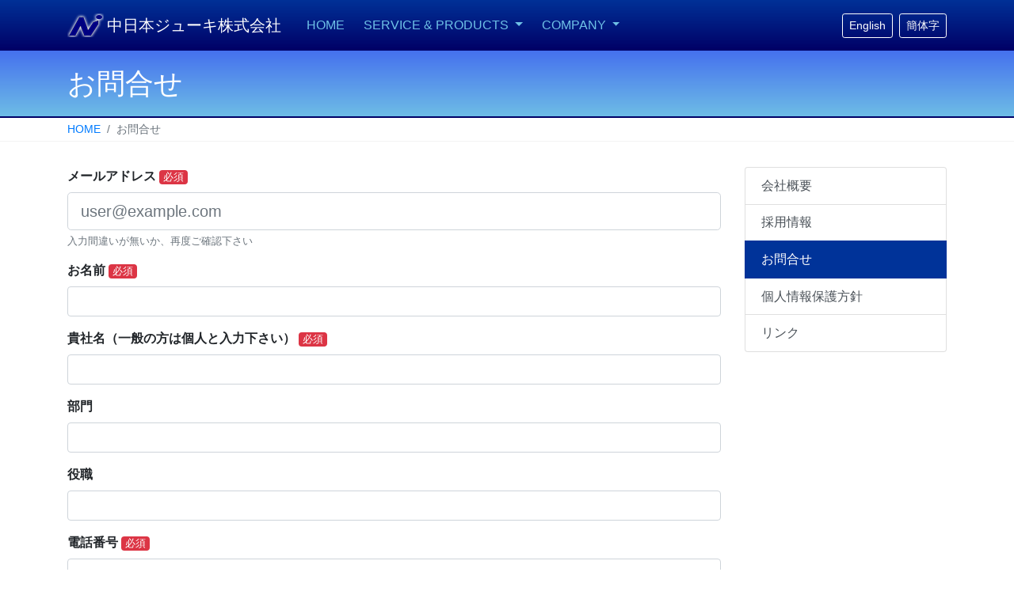

--- FILE ---
content_type: text/html
request_url: https://www.nakanihon-juki.co.jp/toiawase/
body_size: 5435
content:
<!DOCTYPE html>
<html class="h-100"><!-- InstanceBegin template="/Templates/subpage.dwt" codeOutsideHTMLIsLocked="false" -->
<head>
<!-- Global site tag (gtag.js) - Google Analytics -->
<script async src="https://www.googletagmanager.com/gtag/js?id=UA-1917488-1"></script>
<script>
  window.dataLayer = window.dataLayer || [];
  function gtag(){dataLayer.push(arguments);}
  gtag('js', new Date());

  gtag('config', 'UA-1917488-1');
</script>
<meta charset="UTF-8">
<meta name="viewport" content="width=device-width, initial-scale=1, shrink-to-fit=no">
<!-- InstanceBeginEditable name="description" -->
<meta name="description" content="">
<!-- InstanceEndEditable -->
<!-- InstanceBeginEditable name="page_title" --><title>お問合せ - 中日本ジューキ株式会社</title><!-- InstanceEndEditable -->
<link rel="icon" href="../images/favicon.ico">
<link rel="stylesheet" type="text/css" href="../css/bootstrap.css">
<link rel="stylesheet" type="text/css" href="../css/base.css">
<link rel="stylesheet" href="https://use.fontawesome.com/releases/v5.0.13/css/all.css" integrity="sha384-DNOHZ68U8hZfKXOrtjWvjxusGo9WQnrNx2sqG0tfsghAvtVlRW3tvkXWZh58N9jp" crossorigin="anonymous">
<!-- InstanceBeginEditable name="extcss" -->
<link rel="stylesheet" type="text/css" href="../css/sub.css">
<link rel="stylesheet" type="text/css" href="../css/form.css">
<link rel="stylesheet" type="text/css" href="../css/validationEngine.jquery.css">
<link rel="stylesheet" type="text/css" href="../css/validationEngine_custom.css">
<!-- InstanceEndEditable -->

</head>
<body class="d-flex flex-column h-100" id="sub">
<header>
  <nav class="navbar navbar-expand-lg fixed-top">
    <div class="container">
      <a class="navbar-brand" href="/"><img src="../images/common/header_logo.png" width="46" height="30" alt=""/>&thinsp;中日本ジューキ株式会社</a>
      <button class="navbar-toggler" type="button" data-toggle="collapse" data-target="#navbar" aria-controls="navbar" aria-expanded="false" aria-label="Toggle navigation">
        <span class="navbar-toggler-icon"></span>
      </button>

      <div class="collapse navbar-collapse" id="navbar">
        <ul class="navbar-nav mr-auto">
          <li class="nav-item">
            <a class="nav-link" href="/">HOME</a>          </li>
          <li class="nav-item dropdown">
            <a class="nav-link dropdown-toggle" href="#" id="navbarDropdown1" role="button" data-toggle="dropdown" aria-haspopup="true" aria-expanded="false">
              SERVICE&nbsp;&amp;&nbsp;PRODUCTS            </a>
            <ul class="dropdown-menu" aria-labelledby="navbarDropdown1">
              <li class="dropdown-submenu"><a class="dropdown-item dropdown-toggle" href="#">工業用ミシン</a>
                <ul class="dropdown-menu">
                  <li><a class="dropdown-item" href="../industry/">工業用ミシン・縫製関連機器</a></li>
                  <li><a class="dropdown-item" href="../industry/parts">ミシン部品・アタッチメント</a></li>
                </ul>
              </li>
              <li class="dropdown-submenu"><a class="dropdown-item dropdown-toggle" href="#">タジマ刺繍機</a>
                <ul class="dropdown-menu">
                  <li><a class="dropdown-item" href="../embroidery/">刺しゅうミシン</a></li>
                  <li><a class="dropdown-item" href="../embroidery/sai">彩 -SAI-</a></li>
                  <li><a class="dropdown-item" href="../embroidery/tajima">タジマ刺繍機ラインナップ</a></li>
                  <li><a class="dropdown-item" href="../embroidery/design">刺繍ソフトウェア</a></li>
                </ul>
              </li>
              <li><a class="dropdown-item" href="../curtain/">カーテン縫製機器</a></li>
              <li><a class="dropdown-item" href="../system/">生産管理システム</a></li>
              <li><a class="dropdown-item" href="../company/shanghai">海外進出工場サポート</a></li>
              <li><a class="dropdown-item" href="../domestic/">家庭用ミシン</a></li>
            </ul>
          </li>
          <li class="nav-item dropdown">
            <a class="nav-link dropdown-toggle" href="#" id="navbarDropdown2" role="button" data-toggle="dropdown" aria-haspopup="true" aria-expanded="false">
              COMPANY            </a>
            <div class="dropdown-menu" aria-labelledby="navbarDropdown2">
              <a class="dropdown-item" href="../company/">会社概要</a>
              <a class="dropdown-item" href="../company/recruit">採用情報</a>
              <a class="dropdown-item" href="../toiawase/">お問合せ</a>
              <a class="dropdown-item" href="../company/privacy">個人情報保護方針</a>
              <a class="dropdown-item" href="../link">リンク</a>
            </div>
          </li>
        </ul>
        <button type="button" class="btn btn-sm langbtn mr-sm-2" onClick="location.href='/index_e'">English</button>
        <button type="button" class="btn btn-sm langbtn" onClick="location.href='/index_ch'">簡体字</button>
      </div>
    </div>
  </nav>
</header>

<main role="main" class="flex-shrink-0">
<div class="page_header">
  <div class="title">
    <!-- InstanceBeginEditable name="page_header_title" -->
    <div class="container">
      <h1 data-parentname="お問合せ">お問合せ</h1>
    </div>
    <!-- InstanceEndEditable -->  </div>
  
  <div class="breadcrumb_base">
    <div class="container">
      <ol class="breadcrumb">
        <!-- InstanceBeginEditable name="breadcrumbs" -->
        <li class="breadcrumb-item"><a href="../">HOME</a></li>
        <li class="breadcrumb-item active">お問合せ</li>
        <!-- InstanceEndEditable -->
      </ol>
    </div>
  </div>
  
</div>
<div class="container">
  
  <div class="row">
    <div class="col-12 col-lg-9 mb-4 content_area">
      <!-- InstanceBeginEditable name="sub_content" -->
      <div>
				<form class="h-adr esform" id="mform">
					<span class="p-country-name d-none">Japan</span>
          
          <div class="form-group">
						<label for="inputEmail">メールアドレス&nbsp;<span class="badge badge-danger">必須</span></label>
						<input type="text" class="form-control form-control-lg" id="inputEmail" aria-describedby="emailHelp" placeholder="user@example.com" name="email" value="" autocomplete="off" data-validation-engine="validate[required,custom[email]]">
						<small id="emailHelp" class="form-text text-muted">入力間違いが無いか、再度ご確認下さい</small>
					</div>
          
          <div class="form-group">
						<label for="inputName">お名前&nbsp;<span class="badge badge-danger">必須</span></label>
						<input type="text" class="form-control" id="inputName" placeholder="" name="name" value="" autocomplete="off" data-validation-engine="validate[required]">
					</div>
          
          <div class="form-group">
						<label for="inputCompany">貴社名（一般の方は個人と入力下さい）&nbsp;<span class="badge badge-danger">必須</span></label>
						<input type="text" class="form-control" id="inputCompany" placeholder="" name="company" value="" autocomplete="off" data-validation-engine="validate[required]">
					</div>
          
          <div class="form-group">
						<label for="inputDepartment">部門</label>
						<input type="text" class="form-control" id="inputDepartment" placeholder="" name="department" value="" autocomplete="off" data-validation-engine="">
					</div>
          
          <div class="form-group">
						<label for="inputPosition">役職</label>
						<input type="text" class="form-control" id="inputPosition" placeholder="" name="position" value="" autocomplete="off" data-validation-engine="">
					</div>
          
          <div class="form-group">
						<label for="inputTelephone">電話番号&nbsp;<span class="badge badge-danger">必須</span></label>
						<input type="text" class="form-control" id="inputTelephone" placeholder="" name="telephone" value="" autocomplete="off" data-validation-engine="validate[required,custom[telephone]]">
					</div>
          
          <div class="form-group">
            <label id="optinfo-zip" for="inputZip">郵便番号&nbsp;<span class="badge badge-danger">必須</span></label>
            <div class="input-group input-zip">
              <div class="input-group-prepend">
                <div class="input-group-text">〒</div>
              </div>
              <input type="text" class="form-control p-postal-code" id="inputZip" placeholder="000-0000" name="zip" value="" autocomplete="off" data-validation-engine="validate[required,custom[zip]]">
            </div>
          </div>
          
          <div class="form-group">
            <label for="inputAddress">住所&nbsp;<span class="badge badge-danger">必須</span></label>
            <input type="text" class="form-control p-region p-locality p-street-address p-extended-address" id="inputAddress" placeholder="" name="address" value="" autocomplete="off" data-validation-engine="validate[required]">
          </div>
          
          <div class="form-group">
            <label for="exampleTextarea">お問い合わせ内容&nbsp;<span class="badge badge-danger">必須</span></label>
            <textarea class="form-control" id="exampleTextarea" name="message" rows="5" autocomplete="off" data-validation-engine="validate[required]"></textarea>
          </div>

          <p class="text-center mb-3">入力された情報はSSL/TLSにより暗号化されて安全に送信されます。</p>
          
          <div class="row mb-3">
            <div class="col text-center">
              <button type="submit" class="btn btn-primary">送信内容確認</button>
            </div>
          </div>
        </form>
      </div>
      
      <!-- Confirm Modal -->
      <div class="modal" id="confirm_modal" tabindex="-1" role="dialog" aria-labelledby="confirm_modalLabel" aria-hidden="true">
        <div class="modal-dialog" role="document">
          <div class="modal-content">
            <div class="modal-header">
              <h5 class="modal-title" id="confirm_modalLabel">送信内容確認</h5>
              <button type="button" class="close" data-dismiss="modal" aria-label="Close">
                <span aria-hidden="true">&times;</span>
              </button>
            </div>
            <div class="modal-body">
              <dl>
                <dt>メールアドレス：</dt>
                <dd id="modal_email"></dd>
                <dt>お名前：</dt>
                <dd id="modal_name"></dd>
                <dt>貴社名（一般の方は個人と入力下さい）：</dt>
                <dd id="modal_company"></dd>
                <dt>部門：</dt>
                <dd id="modal_department"></dd>
                <dt>役職：</dt>
                <dd id="modal_position"></dd>
                <dt>電話番号：</dt>
                <dd id="modal_telephone"></dd>
                <dt>郵便番号：</dt>
                <dd id="modal_zip"></dd>
                <dt>住所：</dt>
                <dd id="modal_address"></dd>
                <dt>お問い合わせ内容：</dt>
                <dd id="modal_message"></dd>
              </dl>
            </div>
            <div class="modal-footer">
              <button type="button" class="btn btn-secondary" data-dismiss="modal">閉じる</button>
              <button type="button" class="btn btn-primary" id="datapost"><i class="fab fa-telegram-plane"></i>&nbsp;送信する</button>
            </div>
          </div>
        </div>
      </div>
      
      <!-- Result Modal -->
      <div class="modal" id="result_modal" tabindex="-1" role="dialog" aria-labelledby="result_modalLabel" aria-hidden="true">
        <div class="modal-dialog" role="document">
          <div class="modal-content">
            <div class="modal-header">
              <h5 class="modal-title" id="result_modalLabel"></h5>
              <button type="button" class="close" data-dismiss="modal" aria-label="Close">
                <span aria-hidden="true">&times;</span>
              </button>
            </div>
            <div class="modal-body" id="result_modalBody"></div>
            <div class="modal-footer">
              <button type="button" class="btn btn-secondary" data-dismiss="modal">閉じる</button>
            </div>
          </div>
        </div>
      </div>
      <!-- InstanceEndEditable -->
    </div>
    <div class="col-12 col-lg-3 mb-4">
      <!-- InstanceBeginEditable name="sub_sidebar" --><!-- #BeginLibraryItem "/Library/sidebar_company.lbi" --><div class="bs-component" id="submenu">
  <div class="list-group">
    <a href="../company" class="list-group-item list-group-item-action" data-node="parent" data-child="">
      会社概要
    </a>
    <a href="../company/recruit" class="list-group-item list-group-item-action" data-node="parent" data-child="">
      採用情報
    </a>
    <a href="../toiawase" class="list-group-item list-group-item-action" data-node="parent" data-child="">
      お問合せ
    </a>
    <a href="../company/privacy" class="list-group-item list-group-item-action" data-node="parent" data-child="">
      個人情報保護方針
    </a>
    <a href="../link" class="list-group-item list-group-item-action" data-node="parent" data-child="">
      リンク
    </a>
  </div>
</div><!-- #EndLibraryItem --><!-- InstanceEndEditable -->
    </div>
  </div>
  
</div>
</main>

<p id="page-top"><a href="#"><i class="fas fa-arrow-alt-circle-up"></i>&nbsp;PAGE TOP</a></p>
  
<footer class="footer mt-auto py-3">
  <div class="container">
    &copy;&nbsp;2019 NAKANIHON-JUKI Co., Ltd.
  </div>
</footer>

<script
			  src="https://code.jquery.com/jquery-3.4.1.min.js"
			  integrity="sha256-CSXorXvZcTkaix6Yvo6HppcZGetbYMGWSFlBw8HfCJo="
			  crossorigin="anonymous"></script>
<script src="../js/bootstrap.min.js"></script>
<script src="../js/common.js"></script>
<!-- InstanceBeginEditable name="extjs" -->
<script src="../js/yubinbango.js"></script>
<script src="../js/jquery.validationEngine-ja.js"></script>
<script src="../js/jquery.validationEngine.js"></script>
<script>
  $(document).ready(function(){
    
    //Calclate header height for scroll position when occurred validation erorr
    const def_font_size = 16;	//px
    var header_height = $(".navbar").outerHeight(true) + (def_font_size * 2);
    
    $("#mform").validationEngine('attach', {
      promptPosition: "bottomLeft",
      scrollOffset: header_height,
      showArrow: false,
      onValidationComplete: function(form, status){
        if(status === true){
          var formdata = new Object();
          //Get form data
          formdata.email = escapeHtml($('input[name="email"]').val());
          formdata.name = escapeHtml($('input[name="name"]').val());
          formdata.company = escapeHtml($('input[name="company"]').val());
          formdata.department = escapeHtml($('input[name="department"]').val());
          formdata.position = escapeHtml($('input[name="position"]').val());
          formdata.telephone = escapeHtml($('input[name="telephone"]').val());
          formdata.zip = escapeHtml($('input[name="zip"]').val());
          formdata.address = escapeHtml($('input[name="address"]').val());
          formdata.message = escapeHtml($('textarea[name="message"]').val());

          $("#modal_name").html(formdata.name);
          $("#modal_email").html(formdata.email);
          $("#modal_company").html(formdata.company);
          $("#modal_department").html(formdata.department);
          $("#modal_position").html(formdata.position);
          $("#modal_telephone").html(formdata.telephone);
          $("#modal_zip").html(formdata.zip);
          $("#modal_address").html(formdata.address);
          $("#modal_message").html(nl2br(formdata.message));
          
          //show confirm modal
          $('#confirm_modal').modal('show');

        } else {
          return false;
        }
      }
    });
    
    //click submit button on modal
    var btn = document.getElementById('datapost'); 
    btn.addEventListener('click', function() {
      btn.disabled = true;
      var formData = $('.esform').serialize();

      $.ajax({
          url: 'receive.php',
          type: 'POST',
          data: formData,
          timeout: 10000,
          dataType: 'text'
      })
      .done(function (data) {
        // connect succeed
        btn.disabled = false;
        if(data == "SECCEED"){
          $("#result_modalLabel").html("送信完了");
          $("#result_modalBody").html("お問い合わせ内容は正常に送信されました。<br>担当者からの連絡をお待ち下さい。");

          $("#mform")[0].reset();
        }else{
            $("#result_modalLabel").html("送信失敗");
            $("#result_modalBody").html("送信に失敗しました。<br>入力内容に問題が無いか、再度ご確認下さい。<br>解決しない場合、お手数ですがお電話にてお問い合わせ下さい。");
        }
        $('#confirm_modal').modal('hide');					
        $('#result_modal').modal('show');
      })
      .fail(function (data) {
        // connect failed
        btn.disabled = false;
        $("#result_modalLabel").html("送信失敗");
        $("#result_modalBody").html("送信に失敗しました。<br>お手数ですがお電話にてお問い合わせ下さい。");
        $('#confirm_modal').modal('hide');					
        $('#result_modal').modal('show');
      })
      .always(function (data) {
        // // connect finished
      });

    })
  });
  
  function escapeHtml(str) {
    str = str.replace(/&/g, '&amp;');
    str = str.replace(/</g, '&lt;');
    str = str.replace(/>/g, '&gt;');
    str = str.replace(/"/g, '&quot;');
    str = str.replace(/'/g, '&#39;');
    return str;
  }
  var nl2br = function(str) {
    return str.replace(/\r\n/g, "<br />").replace(/(\n|\r)/g, "<br />");
  }
</script>
<!-- InstanceEndEditable --> 
</body>
<!-- InstanceEnd --></html>


--- FILE ---
content_type: text/css
request_url: https://www.nakanihon-juki.co.jp/css/base.css
body_size: 1176
content:
/* Scss Document */
nav {
  background: linear-gradient(0deg, #010066, #003197); }
  nav a.navbar-brand {
    color: #fff; }
  nav a.nav-link {
    color: #6FC1E6; }
  nav a.navbar-brand img {
    vertical-align: top; }
  nav button.navbar-toggler {
    border-color: rgba(255, 255, 255, 0.1); }
    nav button.navbar-toggler .navbar-toggler-icon {
      background-image: url("data:image/svg+xml,%3csvg viewBox='0 0 30 30' xmlns='http://www.w3.org/2000/svg'%3e%3cpath stroke='rgba(255, 255, 255, 0.5)' stroke-width='2' stroke-linecap='round' stroke-miterlimit='10' d='M4 7h22M4 15h22M4 23h22'/%3e%3c/svg%3e"); }
  nav button.langbtn {
    color: #fff;
    border: 1px solid #fff; }
  nav button.langbtn:hover {
    color: #000066;
    background-color: #fff; }

/* fix default */
.navbar {
  padding: 0.75rem 1.5rem; }

/* Bootstrap 4 Responsive Dropdown Submenu
   https://codepen.io/surjithctly/pen/PJqKzQ */
.dropdown-submenu {
  position: relative; }
  .dropdown-submenu a::after {
    transform: rotate(-90deg);
    position: absolute;
    right: 6px;
    top: .8em; }
  .dropdown-submenu .dropdown-menu {
    top: 0;
    left: 100%;
    margin-left: .1rem;
    margin-right: .1rem; }

main {
  padding-top: 4.0rem; }
  main .page_header {
    margin-bottom: 2rem; }
    main .page_header .title {
      border-bottom: #000066 solid 2px;
      color: #fff;
      position: relative; }
  main .d-auto-fit {
    width: 100%;
    height: auto; }
  main table.nowrap-col1 tr th:nth-child(1) {
    white-space: nowrap; }
  main th, main td {
    vertical-align: top; }

/* Page top button */
#page-top {
  position: fixed;
  bottom: 50px;
  right: 20px;
  font-size: 0.875rem;
  opacity: 0.75;
  z-index: 99; }

#page-top a {
  background: #666;
  text-decoration: none;
  color: #fff;
  width: auto;
  padding: 0.5rem;
  text-align: center;
  display: block;
  border-radius: 0.5rem; }

#page-top a:hover {
  text-decoration: none;
  background: #999; }

.footer {
  background: linear-gradient(0deg, #003399, #000066);
  color: #fff;
  text-align: center; }

/*----------------------------------------------------*/
/* Responsive:Grid Small(>=540px) */
/*----------------------------------------------------*/
@media screen and (min-width: 540px) {
  .d-sm-auto-fit {
    width: 100%;
    height: auto; } }
/*----------------------------------------------------*/
/* Responsive:Grid Extra small(<540px) */
/*----------------------------------------------------*/
@media screen and (max-width: 539px) {
  .navbar-brand {
    margin-right: 0.5rem;
    font-size: 1.125rem; }

  .d-xs-auto-fit {
    width: 100%;
    height: auto; }

  table.d-xs-blocktbl tr th, table.d-xs-blocktbl tr td {
    display: block; } }
/*----------------------------------------------------*/
/* Responsive:Fixed for very small window(<348px) */
/*----------------------------------------------------*/
@media screen and (max-width: 347px) {
  body .navbar-brand {
    font-size: 15px; }
    body .navbar-brand img {
      width: 37px;
      height: auto; } }


--- FILE ---
content_type: text/css
request_url: https://www.nakanihon-juki.co.jp/css/sub.css
body_size: 1013
content:
/* Scss Document */
main .page_header .title {
  background: linear-gradient(0deg, #6EBDE6, #4571EE);
  padding-top: 1.25rem; }
  main .page_header .title h1 {
    font-weight: normal;
    font-size: 2.25rem;
    margin-bottom: 1.25rem; }
main .content_area {
  /* fix default */
  /* fix default */ }
  main .content_area > h2 {
    background-color: #f5f5f5;
    padding: 14px 10px 10px;
    border-top: 2px solid #003399;
    border-bottom: 1px solid #e9e9e9;
    font-weight: normal;
    font-size: 1.75rem;
    margin-top: 2rem;
    margin-bottom: 1.5rem; }
  main .content_area h2:first-child {
    margin-top: 0rem; }
  main .content_area > h3 {
    position: relative;
    padding-bottom: 0.5rem;
    border-bottom: 1px solid #ccc;
    margin-top: 2rem;
    margin-bottom: 1.5rem;
    font-weight: normal;
    font-size: 1.5rem; }
  main .content_area > h3::after {
    position: absolute;
    bottom: -1px;
    left: 0;
    z-index: 2;
    content: '';
    width: 20%;
    height: 1px;
    background-color: #003399; }
  main .content_area > h4 {
    margin-top: 2rem;
    margin-bottom: 1.25rem;
    background-color: #f5f5f5;
    border-radius: 0.5rem;
    padding: 0.5rem;
    font-weight: normal;
    font-size: 1.375rem; }
  main .content_area > h5 {
    border-left: #333 solid 5px;
    padding-left: 0.25rem;
    font-weight: normal;
    margin-top: 2rem;
    margin-bottom: 1rem; }
main a.anker {
  margin-top: -2rem;
  padding-top: 2rem; }

/* fix default */
.breadcrumb_base {
  border-bottom: #F3F3F3 solid 1px;
  margin-bottom: 1rem; }

.breadcrumb {
  padding: 0.25rem 0;
  background-color: transparent;
  margin-bottom: 0;
  font-size: 0.875rem; }

/* fix default */
.list-group-item {
  padding: 0.675rem 1.25rem; }

.list-group-item.active {
  background-color: #003399;
  border-color: #003399; }

/* responsice map */
.embed-container {
  position: relative;
  padding-bottom: 56.25%;
  height: 0;
  overflow: hidden;
  max-width: 100%; }

.embed-container iframe,
.embed-container object,
.embed-container embed {
  position: absolute;
  top: 0;
  left: 0;
  width: 100%;
  height: 100%; }

a.file-dl-box div:hover {
  background-color: #007bff;
  color: #fff; }

a.file-dl-box:hover {
  text-decoration: none; }

/* sub menu */
.list-group-item.subactive {
  background-color: #114DBB !important;
  border-color: #114DBB !important;
  color: #fff;
  z-index: 2; }

.submenu {
  font-size: 0.875rem;
  padding: 0.5rem 1.5rem; }

/*----------------------------------------------------*/
/* Responsive:Fixed for Large window(>=992px) */
/*----------------------------------------------------*/
@media screen and (min-width: 992px) {
  /* sub menu */
  .list-group-item {
    padding: 0.675rem 0.5rem 0.675rem 1.25rem !important; }
    .list-group-item span {
      font-size: 0.95rem; }

  a.tel_link {
    color: #212529;
    text-decoration: none;
    pointer-events: none; } }


--- FILE ---
content_type: text/css
request_url: https://www.nakanihon-juki.co.jp/css/form.css
body_size: 286
content:
/* Scss Document */
main .form-group label {
  font-weight: bold; }
  main .form-group label span {
    font-size: 80%;
    font-weight: normal; }
main .form-group input::-webkit-input-placeholder,
main .form-group input:-ms-input-placeholder,
main .form-group input::-moz-placeholder {
  color: #ff0000; }
main .modal-footer {
  justify-content: center; }

/*----------------------------------------------------*/
/* Responsive:Grid Small(>=540px) */
/*----------------------------------------------------*/
@media screen and (min-width: 540px) {
  div.input-zip {
    width: 25%; } }


--- FILE ---
content_type: text/css
request_url: https://www.nakanihon-juki.co.jp/css/validationEngine_custom.css
body_size: 169
content:
@charset "utf-8";
/* CSS Document */

.formError .formErrorContent {
	box-shadow: 0 0 0px #000;
	-moz-box-shadow: 0 0 0px #000;
	-webkit-box-shadow: 0 0 0px #000;
	-o-box-shadow: 0 0 0px #000;
	border: 0px solid #ddd;
	border-radius: 0;
	-moz-border-radius: 0;
	-webkit-border-radius: 0;
	-o-border-radius: 0;
}

--- FILE ---
content_type: application/x-javascript
request_url: https://www.nakanihon-juki.co.jp/js/common.js
body_size: 1591
content:
// JavaScript Document



document.addEventListener('DOMContentLoaded', function(){
  "use strict";
  
  let sidemenu = document.getElementsByClassName('list-group-item');
  
  if(sidemenu.length > 0){
     /* subpage */
    let page_title = document.getElementsByTagName('h1');
    
    for(let i = 0; i < sidemenu.length; i++){
      /* add class to active page */
      if(sidemenu[i].textContent.indexOf(page_title[0].textContent) != -1){
        if(sidemenu[i].dataset.node === "parent")
          sidemenu[i].classList.add('active');
        else
          sidemenu[i].classList.add('subactive');
      }
      //when access subpage
      if(typeof sidemenu[i].dataset.child !== "undefined"
         && sidemenu[i].dataset.child.indexOf(page_title[0].textContent) != -1){
        sidemenu[i].classList.add('active');  //parent menu
      }
      
      /*hidden submenu*/
      if(typeof sidemenu[i].dataset.parent !== "undefined"
        && page_title[0].dataset.parentname.indexOf(sidemenu[i].dataset.parent) == -1){
          sidemenu[i].style.display = "none";  //sub menu
      }
    }

  }
  
  /* for "Mac safari"*/
  let ua = window.navigator.userAgent.toLowerCase();

  if (ua.indexOf('safari') !== -1 && ua.indexOf('chrome') === -1 && ua.indexOf('edge') === -1){
    let anker = document.getElementsByClassName('anker');

    if(anker.length > 0){
      for(let i = 0; i < anker.length; i++){
        anker[i].innerHTML = "&nbsp;"; 
      }
    }
  }
  
});

/* Bootstrap 4 Responsive Dropdown Submenu
   https://codepen.io/surjithctly/pen/PJqKzQ */
$('.dropdown-menu a.dropdown-toggle').on('click', function() {
  if (!$(this).next().hasClass('show')) {
    $(this).parents('.dropdown-menu').first().find('.show').removeClass("show");
  }
  var $subMenu = $(this).next(".dropdown-menu");
  $subMenu.toggleClass('show');

  $(this).parents('li.nav-item.dropdown.show').on('hidden.bs.dropdown', function() {
    $('.dropdown-submenu .show').removeClass("show");
  });

  return false;
});

/* Smooth Scroll */
var topBtn = $('#page-top');    
topBtn.hide();
$(window).scroll(function () {
    if ($(this).scrollTop() > 100) {
        topBtn.fadeIn();
    } else {
        topBtn.fadeOut();
    }
});
topBtn.click(function () {
    $('body,html').animate({
        scrollTop: 0
    }, 500);
    return false;
});


var navHeight = document.getElementsByTagName('nav')[0].clientHeight; // Main menu Height
var fixJumpNavTop = 0;  // jumpNav(industry/parts)
var navWidth = 0;

/* For position fixed elements when scroll */
if(document.getElementsByTagName('h3') != null && document.getElementsByTagName('h3').length != 0){
   navWidth = document.getElementsByTagName('h3')[0].clientWidth;
}
if(document.getElementById("selectJump") != null){
  /* (industry/parts) */
  if(window.parent.screen.width <= 991 ){
    fixJumpNavTop = document.getElementById('selectJump').clientHeight;
  }
  var slct = $('#selectJump');
  var offset_slct = slct.offset();
}
if(document.getElementById("jumpNav") != null){
  /* (industry/parts) */
  var nav = $('#jumpNav');
  var offset_nav = nav.offset();
  var light = $('#light');
  var offset_light = light.offset();
}
if(window.parent.screen.width > 991 && document.getElementById("submenu") != null){
  /* (all subpage) */
  var submenu = $('#submenu');
  var offset_submenu = submenu.offset();
  var submenuWidth = document.getElementById("submenu").clientWidth;
}

$(window).scroll(function () {
  /* fixed menu in the page (industry/parts) */
  if(document.getElementById("jumpNav") != null){
  
    $(window).scroll(function () {
      
      /*only mobile rayout*/
      if($(window).scrollTop() > offset_slct.top - navHeight) {
        slct.css({'position':'fixed', 'top':navHeight, 'width':navWidth, 'z-index':100});
      }
      else{
        slct.css({'position':'', 'top':'', 'width':'', 'z-index':''});
      }
        
      if($(window).scrollTop() > offset_nav.top - navHeight - fixJumpNavTop*2 && $(window).scrollTop() < offset_light.top - navHeight*2) {
        nav.css({'position':'fixed', 'top':navHeight+fixJumpNavTop, 'width':navWidth});
      }
      else {
        nav.css({'position':'', 'top':'', 'width':''});
      }
    });
     
  }
  
  /* fixed submenu in the page */
  if(window.parent.screen.width > 991 && document.getElementById("submenu") != null){
    if($(window).scrollTop() > offset_submenu.top - navHeight) {
      submenu.css({'position':'fixed', 'top':navHeight+1, 'width':submenuWidth});
    }
    else {
      submenu.css({'position':'', 'top':''});
    }
  }
  
});

--- FILE ---
content_type: application/x-javascript
request_url: https://www.nakanihon-juki.co.jp/js/jquery.validationEngine-ja.js
body_size: 2551
content:
/*******************************************************************
 * Japanese language file for jquery.validationEngine.js (ver2.0)
 *
 * Transrator: tomotomo ( Tomoyuki SUGITA )
 * http://tomotomoSnippet.blogspot.com/
 * Licenced under the MIT Licence
 *******************************************************************/
(function($){
    $.fn.validationEngineLanguage = function(){
    };
    $.validationEngineLanguage = {
        newLang: function(){
            $.validationEngineLanguage.allRules = {
                "required": { // Add your regex rules here, you can take telephone as an example
                    "regex": "none",
                    "alertText": "必須項目です",
                    "alertTextCheckboxMultiple": "選択してください",
                    "alertTextCheckboxe": "チェックボックスをチェックしてください"
                },
                "requiredInFunction": { 
                    "func": function(field, rules, i, options){
                        return (field.val() == "test") ? true : false;
                    },
                    "alertText": "Field must equal test"
                },
                "minSize": {
                    "regex": "none",
                    "alertText": "",
                    "alertText2": "文字以上にしてください"
                },
                "groupRequired": {
                    "regex": "none",
                    "alertText": "* You must fill one of the following fields"
                },
                "maxSize": {
                    "regex": "none",
                    "alertText": "",
                    "alertText2": "文字以下にしてください"
                },
                "min": {
                    "regex": "none",
                    "alertText": "",
                    "alertText2": " 以上の数値にしてください"
                },
                "max": {
                    "regex": "none",
                    "alertText": "",
                    "alertText2": " 以下の数値にしてください"
                },
                "past": {
                    "regex": "none",
                    "alertText": "",
                    "alertText2": " より過去の日付にしてください"
                },
                "future": {
                    "regex": "none",
                    "alertText": "",
                    "alertText2": " より最近の日付にしてください"
                },	
                "maxCheckbox": {
                    "regex": "none",
                    "alertText": "チェックが指定値を超えています"
                },
                "minCheckbox": {
                    "regex": "none",
                    "alertText": "",
                    "alertText2": "つ以上チェックしてください"
                },
                "equals": {
                    "regex": "none",
                    "alertText": "入力された値が一致しません"
                },
                "creditCard": {
                    "regex": "none",
                    "alertText": "無効なクレジットカード番号"
                },
                "phone": {
                    // credit: jquery.h5validate.js / orefalo
                    "regex": /^([\+][0-9]{1,3}([ \.\-])?)?([\(][0-9]{1,6}[\)])?([0-9 \.\-]{1,32})(([A-Za-z \:]{1,11})?[0-9]{1,4}?)$/,
                    "alertText": "電話番号が正しくありません"
                },
                "email": {
                    // Shamelessly lifted from Scott Gonzalez via the Bassistance Validation plugin http://projects.scottsplayground.com/email_address_validation/
                    "regex": /^((([a-z]|\d|[!#\$%&'\*\+\-\/=\?\^_`{\|}~]|[\u00A0-\uD7FF\uF900-\uFDCF\uFDF0-\uFFEF])+(\.([a-z]|\d|[!#\$%&'\*\+\-\/=\?\^_`{\|}~]|[\u00A0-\uD7FF\uF900-\uFDCF\uFDF0-\uFFEF])+)*)|((\x22)((((\x20|\x09)*(\x0d\x0a))?(\x20|\x09)+)?(([\x01-\x08\x0b\x0c\x0e-\x1f\x7f]|\x21|[\x23-\x5b]|[\x5d-\x7e]|[\u00A0-\uD7FF\uF900-\uFDCF\uFDF0-\uFFEF])|(\\([\x01-\x09\x0b\x0c\x0d-\x7f]|[\u00A0-\uD7FF\uF900-\uFDCF\uFDF0-\uFFEF]))))*(((\x20|\x09)*(\x0d\x0a))?(\x20|\x09)+)?(\x22)))@((([a-z]|\d|[\u00A0-\uD7FF\uF900-\uFDCF\uFDF0-\uFFEF])|(([a-z]|\d|[\u00A0-\uD7FF\uF900-\uFDCF\uFDF0-\uFFEF])([a-z]|\d|-|\.|_|~|[\u00A0-\uD7FF\uF900-\uFDCF\uFDF0-\uFFEF])*([a-z]|\d|[\u00A0-\uD7FF\uF900-\uFDCF\uFDF0-\uFFEF])))\.)+(([a-z]|[\u00A0-\uD7FF\uF900-\uFDCF\uFDF0-\uFFEF])|(([a-z]|[\u00A0-\uD7FF\uF900-\uFDCF\uFDF0-\uFFEF])([a-z]|\d|-|\.|_|~|[\u00A0-\uD7FF\uF900-\uFDCF\uFDF0-\uFFEF])*([a-z]|[\u00A0-\uD7FF\uF900-\uFDCF\uFDF0-\uFFEF])))\.?$/i,
                    "alertText": "メールアドレスが正しくありません"
                },
                "integer": {
                    "regex": /^[\-\+]?\d+$/,
                    "alertText": "整数を半角で入力してください"
                },
                "number": {
                    // Number, including positive, negative, and floating decimal. credit: orefalo
                    "regex": /^[\-\+]?((([0-9]{1,3})([,][0-9]{3})*)|([0-9]+))?([\.]([0-9]+))?$/,
                    "alertText": "数値を半角で入力してください"
                },
                "date": {
                    "regex": /^\d{4}[\/\-](0?[1-9]|1[012])[\/\-](0?[1-9]|[12][0-9]|3[01])$/,
                    "alertText": "日付は半角で YYYY-MM-DD の形式で入力してください"
                },
                "ipv4": {
                	"regex": /^((([01]?[0-9]{1,2})|(2[0-4][0-9])|(25[0-5]))[.]){3}(([0-1]?[0-9]{1,2})|(2[0-4][0-9])|(25[0-5]))$/,
                    "alertText": "IPアドレスが正しくありません"
                },
                "url": {
                    "regex": /^(https?|ftp):\/\/(((([a-z]|\d|-|\.|_|~|[\u00A0-\uD7FF\uF900-\uFDCF\uFDF0-\uFFEF])|(%[\da-f]{2})|[!\$&'\(\)\*\+,;=]|:)*@)?(((\d|[1-9]\d|1\d\d|2[0-4]\d|25[0-5])\.(\d|[1-9]\d|1\d\d|2[0-4]\d|25[0-5])\.(\d|[1-9]\d|1\d\d|2[0-4]\d|25[0-5])\.(\d|[1-9]\d|1\d\d|2[0-4]\d|25[0-5]))|((([a-z]|\d|[\u00A0-\uD7FF\uF900-\uFDCF\uFDF0-\uFFEF])|(([a-z]|\d|[\u00A0-\uD7FF\uF900-\uFDCF\uFDF0-\uFFEF])([a-z]|\d|-|\.|_|~|[\u00A0-\uD7FF\uF900-\uFDCF\uFDF0-\uFFEF])*([a-z]|\d|[\u00A0-\uD7FF\uF900-\uFDCF\uFDF0-\uFFEF])))\.)+(([a-z]|[\u00A0-\uD7FF\uF900-\uFDCF\uFDF0-\uFFEF])|(([a-z]|[\u00A0-\uD7FF\uF900-\uFDCF\uFDF0-\uFFEF])([a-z]|\d|-|\.|_|~|[\u00A0-\uD7FF\uF900-\uFDCF\uFDF0-\uFFEF])*([a-z]|[\u00A0-\uD7FF\uF900-\uFDCF\uFDF0-\uFFEF])))\.?)(:\d*)?)(\/((([a-z]|\d|-|\.|_|~|[\u00A0-\uD7FF\uF900-\uFDCF\uFDF0-\uFFEF])|(%[\da-f]{2})|[!\$&'\(\)\*\+,;=]|:|@)+(\/(([a-z]|\d|-|\.|_|~|[\u00A0-\uD7FF\uF900-\uFDCF\uFDF0-\uFFEF])|(%[\da-f]{2})|[!\$&'\(\)\*\+,;=]|:|@)*)*)?)?(\?((([a-z]|\d|-|\.|_|~|[\u00A0-\uD7FF\uF900-\uFDCF\uFDF0-\uFFEF])|(%[\da-f]{2})|[!\$&'\(\)\*\+,;=]|:|@)|[\uE000-\uF8FF]|\/|\?)*)?(\#((([a-z]|\d|-|\.|_|~|[\u00A0-\uD7FF\uF900-\uFDCF\uFDF0-\uFFEF])|(%[\da-f]{2})|[!\$&'\(\)\*\+,;=]|:|@)|\/|\?)*)?$/i,
                    "alertText": "URLが正しくありません"
                },
                "onlyNumberSp": {
                    "regex": /^[0-9\ ]+$/,
                    "alertText": "半角数字で入力してください"
                },
                "onlyLetterSp": {
                    "regex": /^[a-zA-Z\ \']+$/,
                    "alertText": "半角アルファベットで入力してください"
                },
                "onlyLetterNumber": {
                    "regex": /^[0-9a-zA-Z]+$/,
                    "alertText": "半角英数で入力してください"
                },
                // --- CUSTOM RULES -- Those are specific to the demos, they can be removed or changed to your likings
                "ajaxUserCall": {
                    "url": "ajaxValidateFieldUser",
                    // you may want to pass extra data on the ajax call
                    "extraData": "name=eric",
                    "alertText": "* This user is already taken",
                    "alertTextLoad": "* Validating, please wait"
                },
                "ajaxNameCall": {
                    // remote json service location
                    "url": "ajaxValidateFieldName",
                    // error
                    "alertText": "* This name is already taken",
                    // if you provide an "alertTextOk", it will show as a green prompt when the field validates
                    "alertTextOk": "* This name is available",
                    // speaks by itself
                    "alertTextLoad": "* Validating, please wait"
                },
                "validate2fields": {
                    "alertText": "「HELLO」と入力してください"
                },
							  "zip": {
                     // credit: jquery.h5validate.js / orefalo
                    "regex": /^\d{3}-\d{4}$|^\d{7}$/,
                    "alertText": "郵便番号が正しくありません"
							  },
								"katakana": {
                    "regex": /^[ア-ンァ-ォャ-ョー]+$/,
                    "alertText": "全角カタカナで入力してください"
							  },
							  "telephone": {
										"regex": /^0\d{1,4}-\d{1,4}-\d{3,4}$/,
										"alertText":"電話番号の書式に誤りがあります。"
								},
							  "fax": {
										"regex": /^0\d{1,4}-\d{1,4}-\d{3,4}$/,
										"alertText":"FAX番号の書式に誤りがあります。"
								}
            };
            
        }
    };
    $.validationEngineLanguage.newLang();
})(jQuery);


    
